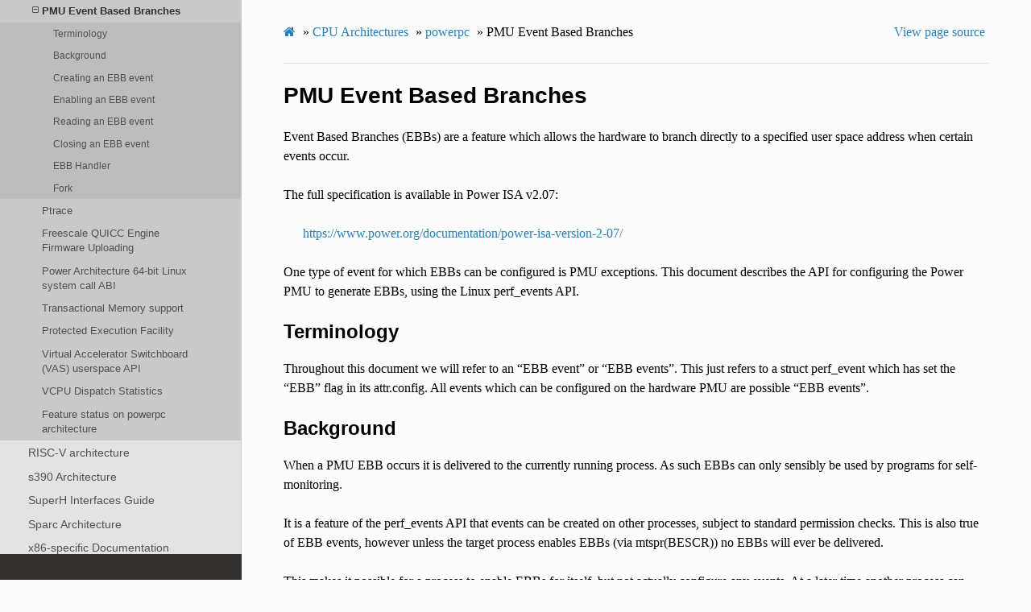

--- FILE ---
content_type: text/html; charset=utf-8
request_url: https://www.kernel.org/doc/html/v5.18/powerpc/pmu-ebb.html
body_size: 6650
content:


<!DOCTYPE html>
<html class="writer-html5" lang="en" >
<head>
  <meta charset="utf-8" />
  
  <meta name="viewport" content="width=device-width, initial-scale=1.0" />
  
  <title>PMU Event Based Branches &mdash; The Linux Kernel  documentation</title>
  

  
  <link rel="stylesheet" href="../_static/css/theme.css" type="text/css" />
  <link rel="stylesheet" href="../_static/pygments.css" type="text/css" />
  <link rel="stylesheet" href="../_static/theme_overrides.css" type="text/css" />
  <link rel="stylesheet" href="../_static/theme_rtd_colors.css" type="text/css" />

  
  

  
  

  

  
  <!--[if lt IE 9]>
    <script src="../_static/js/html5shiv.min.js"></script>
  <![endif]-->
  
    
      <script type="text/javascript" id="documentation_options" data-url_root="../" src="../_static/documentation_options.js"></script>
        <script src="../_static/jquery.js"></script>
        <script src="../_static/underscore.js"></script>
        <script src="../_static/doctools.js"></script>
        <script src="../_static/language_data.js"></script>
    
    <script type="text/javascript" src="../_static/js/theme.js"></script>

    
    <link rel="index" title="Index" href="../genindex.html" />
    <link rel="search" title="Search" href="../search.html" />
    <link rel="next" title="Ptrace" href="ptrace.html" />
    <link rel="prev" title="PCI Express I/O Virtualization Resource on Powerenv" href="pci_iov_resource_on_powernv.html" /> 
</head>

<body class="wy-body-for-nav">

   
  <div class="wy-grid-for-nav">
    
    <nav data-toggle="wy-nav-shift" class="wy-nav-side">
      <div class="wy-side-scroll">
        <div class="wy-side-nav-search" >
          

          
            <a href="../index.html" class="icon icon-home"> The Linux Kernel
          

          
          </a>

          
            
            
              <div class="version">
                5.18.0
              </div>
            
          

          
<div role="search">
  <form id="rtd-search-form" class="wy-form" action="../search.html" method="get">
    <input type="text" name="q" placeholder="Search docs" />
    <input type="hidden" name="check_keywords" value="yes" />
    <input type="hidden" name="area" value="default" />
  </form>
</div>

          
        </div>

        
        <div class="wy-menu wy-menu-vertical" data-spy="affix" role="navigation" aria-label="main navigation">
          
            
            
              
            
            
              <ul>
<li class="toctree-l1"><a class="reference internal" href="../admin-guide/index.html">The Linux kernel user’s and administrator’s guide</a></li>
<li class="toctree-l1"><a class="reference internal" href="../kbuild/index.html">Kernel Build System</a></li>
</ul>
<ul>
<li class="toctree-l1"><a class="reference internal" href="../firmware-guide/index.html">The Linux kernel firmware guide</a></li>
<li class="toctree-l1"><a class="reference internal" href="../devicetree/index.html">Open Firmware and Devicetree</a></li>
</ul>
<ul>
<li class="toctree-l1"><a class="reference internal" href="../userspace-api/index.html">The Linux kernel user-space API guide</a></li>
</ul>
<ul>
<li class="toctree-l1"><a class="reference internal" href="../process/index.html">Working with the kernel development community</a></li>
<li class="toctree-l1"><a class="reference internal" href="../dev-tools/index.html">Development tools for the kernel</a></li>
<li class="toctree-l1"><a class="reference internal" href="../doc-guide/index.html">How to write kernel documentation</a></li>
<li class="toctree-l1"><a class="reference internal" href="../kernel-hacking/index.html">Kernel Hacking Guides</a></li>
<li class="toctree-l1"><a class="reference internal" href="../trace/index.html">Linux Tracing Technologies</a></li>
<li class="toctree-l1"><a class="reference internal" href="../maintainer/index.html">Kernel Maintainer Handbook</a></li>
<li class="toctree-l1"><a class="reference internal" href="../fault-injection/index.html">fault-injection</a></li>
<li class="toctree-l1"><a class="reference internal" href="../livepatch/index.html">Kernel Livepatching</a></li>
</ul>
<ul>
<li class="toctree-l1"><a class="reference internal" href="../driver-api/index.html">The Linux driver implementer’s API guide</a></li>
<li class="toctree-l1"><a class="reference internal" href="../core-api/index.html">Core API Documentation</a></li>
<li class="toctree-l1"><a class="reference internal" href="../locking/index.html">locking</a></li>
<li class="toctree-l1"><a class="reference internal" href="../accounting/index.html">Accounting</a></li>
<li class="toctree-l1"><a class="reference internal" href="../block/index.html">Block</a></li>
<li class="toctree-l1"><a class="reference internal" href="../cdrom/index.html">cdrom</a></li>
<li class="toctree-l1"><a class="reference internal" href="../cpu-freq/index.html">Linux CPUFreq - CPU frequency and voltage scaling code in the Linux(TM) kernel</a></li>
<li class="toctree-l1"><a class="reference internal" href="../ide/index.html">Integrated Drive Electronics (IDE)</a></li>
<li class="toctree-l1"><a class="reference internal" href="../fb/index.html">Frame Buffer</a></li>
<li class="toctree-l1"><a class="reference internal" href="../fpga/index.html">fpga</a></li>
<li class="toctree-l1"><a class="reference internal" href="../hid/index.html">Human Interface Devices (HID)</a></li>
<li class="toctree-l1"><a class="reference internal" href="../i2c/index.html">I2C/SMBus Subsystem</a></li>
<li class="toctree-l1"><a class="reference internal" href="../iio/index.html">Industrial I/O</a></li>
<li class="toctree-l1"><a class="reference internal" href="../isdn/index.html">ISDN</a></li>
<li class="toctree-l1"><a class="reference internal" href="../infiniband/index.html">InfiniBand</a></li>
<li class="toctree-l1"><a class="reference internal" href="../leds/index.html">LEDs</a></li>
<li class="toctree-l1"><a class="reference internal" href="../netlabel/index.html">NetLabel</a></li>
<li class="toctree-l1"><a class="reference internal" href="../networking/index.html">Linux Networking Documentation</a></li>
<li class="toctree-l1"><a class="reference internal" href="../pcmcia/index.html">pcmcia</a></li>
<li class="toctree-l1"><a class="reference internal" href="../power/index.html">Power Management</a></li>
<li class="toctree-l1"><a class="reference internal" href="../target/index.html">TCM Virtual Device</a></li>
<li class="toctree-l1"><a class="reference internal" href="../timers/index.html">timers</a></li>
<li class="toctree-l1"><a class="reference internal" href="../spi/index.html">Serial Peripheral Interface (SPI)</a></li>
<li class="toctree-l1"><a class="reference internal" href="../w1/index.html">1-Wire Subsystem</a></li>
<li class="toctree-l1"><a class="reference internal" href="../watchdog/index.html">Linux Watchdog Support</a></li>
<li class="toctree-l1"><a class="reference internal" href="../virt/index.html">Linux Virtualization Support</a></li>
<li class="toctree-l1"><a class="reference internal" href="../input/index.html">The Linux Input Documentation</a></li>
<li class="toctree-l1"><a class="reference internal" href="../hwmon/index.html">Linux Hardware Monitoring</a></li>
<li class="toctree-l1"><a class="reference internal" href="../gpu/index.html">Linux GPU Driver Developer’s Guide</a></li>
<li class="toctree-l1"><a class="reference internal" href="../security/index.html">Security Documentation</a></li>
<li class="toctree-l1"><a class="reference internal" href="../sound/index.html">Linux Sound Subsystem Documentation</a></li>
<li class="toctree-l1"><a class="reference internal" href="../crypto/index.html">Linux Kernel Crypto API</a></li>
<li class="toctree-l1"><a class="reference internal" href="../filesystems/index.html">Filesystems in the Linux kernel</a></li>
<li class="toctree-l1"><a class="reference internal" href="../vm/index.html">Linux Memory Management Documentation</a></li>
<li class="toctree-l1"><a class="reference internal" href="../bpf/index.html">BPF Documentation</a></li>
<li class="toctree-l1"><a class="reference internal" href="../usb/index.html">USB support</a></li>
<li class="toctree-l1"><a class="reference internal" href="../PCI/index.html">Linux PCI Bus Subsystem</a></li>
<li class="toctree-l1"><a class="reference internal" href="../scsi/index.html">Linux SCSI Subsystem</a></li>
<li class="toctree-l1"><a class="reference internal" href="../misc-devices/index.html">Assorted Miscellaneous Devices Documentation</a></li>
<li class="toctree-l1"><a class="reference internal" href="../scheduler/index.html">Linux Scheduler</a></li>
<li class="toctree-l1"><a class="reference internal" href="../mhi/index.html">MHI</a></li>
<li class="toctree-l1"><a class="reference internal" href="../tty/index.html">TTY</a></li>
<li class="toctree-l1"><a class="reference internal" href="../peci/index.html">Linux PECI Subsystem</a></li>
</ul>
<ul>
<li class="toctree-l1"><a class="reference internal" href="../asm-annotations.html">Assembler Annotations</a></li>
</ul>
<ul class="current">
<li class="toctree-l1 current"><a class="reference internal" href="../arch.html">CPU Architectures</a><ul class="current">
<li class="toctree-l2"><a class="reference internal" href="../arc/index.html">ARC architecture</a></li>
<li class="toctree-l2"><a class="reference internal" href="../arm/index.html">ARM Architecture</a></li>
<li class="toctree-l2"><a class="reference internal" href="../arm64/index.html">ARM64 Architecture</a></li>
<li class="toctree-l2"><a class="reference internal" href="../ia64/index.html">IA-64 Architecture</a></li>
<li class="toctree-l2"><a class="reference internal" href="../m68k/index.html">m68k Architecture</a></li>
<li class="toctree-l2"><a class="reference internal" href="../mips/index.html">MIPS-specific Documentation</a></li>
<li class="toctree-l2"><a class="reference internal" href="../nios2/index.html">Nios II Specific Documentation</a></li>
<li class="toctree-l2"><a class="reference internal" href="../openrisc/index.html">OpenRISC Architecture</a></li>
<li class="toctree-l2"><a class="reference internal" href="../parisc/index.html">PA-RISC Architecture</a></li>
<li class="toctree-l2 current"><a class="reference internal" href="index.html">powerpc</a><ul class="current">
<li class="toctree-l3"><a class="reference internal" href="associativity.html">NUMA resource associativity</a></li>
<li class="toctree-l3"><a class="reference internal" href="booting.html">DeviceTree Booting</a></li>
<li class="toctree-l3"><a class="reference internal" href="bootwrapper.html">The PowerPC boot wrapper</a></li>
<li class="toctree-l3"><a class="reference internal" href="cpu_families.html">CPU Families</a></li>
<li class="toctree-l3"><a class="reference internal" href="cpu_features.html">CPU Features</a></li>
<li class="toctree-l3"><a class="reference internal" href="cxl.html">Coherent Accelerator Interface (CXL)</a></li>
<li class="toctree-l3"><a class="reference internal" href="cxlflash.html">Coherent Accelerator (CXL) Flash</a></li>
<li class="toctree-l3"><a class="reference internal" href="dawr-power9.html">DAWR issues on POWER9</a></li>
<li class="toctree-l3"><a class="reference internal" href="dscr.html">DSCR (Data Stream Control Register)</a></li>
<li class="toctree-l3"><a class="reference internal" href="eeh-pci-error-recovery.html">PCI Bus EEH Error Recovery</a></li>
<li class="toctree-l3"><a class="reference internal" href="elfnote.html">ELF Note PowerPC Namespace</a></li>
<li class="toctree-l3"><a class="reference internal" href="firmware-assisted-dump.html">Firmware-Assisted Dump</a></li>
<li class="toctree-l3"><a class="reference internal" href="hvcs.html">HVCS IBM “Hypervisor Virtual Console Server” Installation Guide</a></li>
<li class="toctree-l3"><a class="reference internal" href="imc.html">IMC (In-Memory Collection Counters)</a></li>
<li class="toctree-l3"><a class="reference internal" href="isa-versions.html">CPU to ISA Version Mapping</a></li>
<li class="toctree-l3"><a class="reference internal" href="kaslr-booke32.html">KASLR for Freescale BookE32</a></li>
<li class="toctree-l3"><a class="reference internal" href="mpc52xx.html">Linux 2.6.x on MPC52xx family</a></li>
<li class="toctree-l3"><a class="reference internal" href="papr_hcalls.html">Hypercall Op-codes (hcalls)</a></li>
<li class="toctree-l3"><a class="reference internal" href="pci_iov_resource_on_powernv.html">PCI Express I/O Virtualization Resource on Powerenv</a></li>
<li class="toctree-l3 current"><a class="current reference internal" href="#">PMU Event Based Branches</a><ul>
<li class="toctree-l4"><a class="reference internal" href="#terminology">Terminology</a></li>
<li class="toctree-l4"><a class="reference internal" href="#background">Background</a></li>
<li class="toctree-l4"><a class="reference internal" href="#creating-an-ebb-event">Creating an EBB event</a></li>
<li class="toctree-l4"><a class="reference internal" href="#enabling-an-ebb-event">Enabling an EBB event</a></li>
<li class="toctree-l4"><a class="reference internal" href="#reading-an-ebb-event">Reading an EBB event</a></li>
<li class="toctree-l4"><a class="reference internal" href="#closing-an-ebb-event">Closing an EBB event</a></li>
<li class="toctree-l4"><a class="reference internal" href="#ebb-handler">EBB Handler</a></li>
<li class="toctree-l4"><a class="reference internal" href="#fork">Fork</a></li>
</ul>
</li>
<li class="toctree-l3"><a class="reference internal" href="ptrace.html">Ptrace</a></li>
<li class="toctree-l3"><a class="reference internal" href="qe_firmware.html">Freescale QUICC Engine Firmware Uploading</a></li>
<li class="toctree-l3"><a class="reference internal" href="syscall64-abi.html">Power Architecture 64-bit Linux system call ABI</a></li>
<li class="toctree-l3"><a class="reference internal" href="transactional_memory.html">Transactional Memory support</a></li>
<li class="toctree-l3"><a class="reference internal" href="ultravisor.html">Protected Execution Facility</a></li>
<li class="toctree-l3"><a class="reference internal" href="vas-api.html">Virtual Accelerator Switchboard (VAS) userspace API</a></li>
<li class="toctree-l3"><a class="reference internal" href="vcpudispatch_stats.html">VCPU Dispatch Statistics</a></li>
<li class="toctree-l3"><a class="reference internal" href="features.html">Feature status on powerpc architecture</a></li>
</ul>
</li>
<li class="toctree-l2"><a class="reference internal" href="../riscv/index.html">RISC-V architecture</a></li>
<li class="toctree-l2"><a class="reference internal" href="../s390/index.html">s390 Architecture</a></li>
<li class="toctree-l2"><a class="reference internal" href="../sh/index.html">SuperH Interfaces Guide</a></li>
<li class="toctree-l2"><a class="reference internal" href="../sparc/index.html">Sparc Architecture</a></li>
<li class="toctree-l2"><a class="reference internal" href="../x86/index.html">x86-specific Documentation</a></li>
<li class="toctree-l2"><a class="reference internal" href="../xtensa/index.html">Xtensa Architecture</a></li>
</ul>
</li>
</ul>
<ul>
<li class="toctree-l1"><a class="reference internal" href="../tools/index.html">Kernel tools</a></li>
<li class="toctree-l1"><a class="reference internal" href="../staging/index.html">Unsorted Documentation</a></li>
<li class="toctree-l1"><a class="reference internal" href="../staging/index.html#atomic-types">Atomic Types</a></li>
<li class="toctree-l1"><a class="reference internal" href="../staging/index.html#atomic-bitops">Atomic bitops</a></li>
<li class="toctree-l1"><a class="reference internal" href="../staging/index.html#memory-barriers">Memory Barriers</a></li>
<li class="toctree-l1"><a class="reference internal" href="../watch_queue.html">General notification mechanism</a></li>
</ul>
<ul>
<li class="toctree-l1"><a class="reference internal" href="../translations/index.html">Translations</a></li>
</ul>

            
          
        </div>
        
      </div>
    </nav>

    <section data-toggle="wy-nav-shift" class="wy-nav-content-wrap">

      
      <nav class="wy-nav-top" aria-label="top navigation">
        
          <i data-toggle="wy-nav-top" class="fa fa-bars"></i>
          <a href="../index.html">The Linux Kernel</a>
        
      </nav>


      <div class="wy-nav-content">
        
        <div class="rst-content">
        
          

















<div role="navigation" aria-label="breadcrumbs navigation">

  <ul class="wy-breadcrumbs">
    
      <li><a href="../index.html" class="icon icon-home"></a> &raquo;</li>
        
          <li><a href="../arch.html">CPU Architectures</a> &raquo;</li>
        
          <li><a href="index.html">powerpc</a> &raquo;</li>
        
      <li>PMU Event Based Branches</li>
    
    
      <li class="wy-breadcrumbs-aside">
        
          
            <a href="../_sources/powerpc/pmu-ebb.rst.txt" rel="nofollow"> View page source</a>
          
        
      </li>
    
  </ul>

  
  <hr/>
</div>
          <div role="main" class="document" itemscope="itemscope" itemtype="http://schema.org/Article">
           <div itemprop="articleBody">
            
  <div class="section" id="pmu-event-based-branches">
<h1>PMU Event Based Branches<a class="headerlink" href="#pmu-event-based-branches" title="Permalink to this headline">¶</a></h1>
<p>Event Based Branches (EBBs) are a feature which allows the hardware to
branch directly to a specified user space address when certain events occur.</p>
<p>The full specification is available in Power ISA v2.07:</p>
<blockquote>
<div><p><a class="reference external" href="https://www.power.org/documentation/power-isa-version-2-07/">https://www.power.org/documentation/power-isa-version-2-07/</a></p>
</div></blockquote>
<p>One type of event for which EBBs can be configured is PMU exceptions. This
document describes the API for configuring the Power PMU to generate EBBs,
using the Linux perf_events API.</p>
<div class="section" id="terminology">
<h2>Terminology<a class="headerlink" href="#terminology" title="Permalink to this headline">¶</a></h2>
<p>Throughout this document we will refer to an “EBB event” or “EBB events”. This
just refers to a struct perf_event which has set the “EBB” flag in its
attr.config. All events which can be configured on the hardware PMU are
possible “EBB events”.</p>
</div>
<div class="section" id="background">
<h2>Background<a class="headerlink" href="#background" title="Permalink to this headline">¶</a></h2>
<p>When a PMU EBB occurs it is delivered to the currently running process. As such
EBBs can only sensibly be used by programs for self-monitoring.</p>
<p>It is a feature of the perf_events API that events can be created on other
processes, subject to standard permission checks. This is also true of EBB
events, however unless the target process enables EBBs (via mtspr(BESCR)) no
EBBs will ever be delivered.</p>
<p>This makes it possible for a process to enable EBBs for itself, but not
actually configure any events. At a later time another process can come along
and attach an EBB event to the process, which will then cause EBBs to be
delivered to the first process. It’s not clear if this is actually useful.</p>
<p>When the PMU is configured for EBBs, all PMU interrupts are delivered to the
user process. This means once an EBB event is scheduled on the PMU, no non-EBB
events can be configured. This means that EBB events can not be run
concurrently with regular ‘perf’ commands, or any other perf events.</p>
<p>It is however safe to run ‘perf’ commands on a process which is using EBBs. The
kernel will in general schedule the EBB event, and perf will be notified that
its events could not run.</p>
<p>The exclusion between EBB events and regular events is implemented using the
existing “pinned” and “exclusive” attributes of perf_events. This means EBB
events will be given priority over other events, unless they are also pinned.
If an EBB event and a regular event are both pinned, then whichever is enabled
first will be scheduled and the other will be put in error state. See the
section below titled “Enabling an EBB event” for more information.</p>
</div>
<div class="section" id="creating-an-ebb-event">
<h2>Creating an EBB event<a class="headerlink" href="#creating-an-ebb-event" title="Permalink to this headline">¶</a></h2>
<p>To request that an event is counted using EBB, the event code should have bit
63 set.</p>
<p>EBB events must be created with a particular, and restrictive, set of
attributes - this is so that they interoperate correctly with the rest of the
perf_events subsystem.</p>
<p>An EBB event must be created with the “pinned” and “exclusive” attributes set.
Note that if you are creating a group of EBB events, only the leader can have
these attributes set.</p>
<p>An EBB event must NOT set any of the “inherit”, “sample_period”, “freq” or
“enable_on_exec” attributes.</p>
<p>An EBB event must be attached to a task. This is specified to perf_event_open()
by passing a pid value, typically 0 indicating the current task.</p>
<p>All events in a group must agree on whether they want EBB. That is all events
must request EBB, or none may request EBB.</p>
<p>EBB events must specify the PMC they are to be counted on. This ensures
userspace is able to reliably determine which PMC the event is scheduled on.</p>
</div>
<div class="section" id="enabling-an-ebb-event">
<h2>Enabling an EBB event<a class="headerlink" href="#enabling-an-ebb-event" title="Permalink to this headline">¶</a></h2>
<p>Once an EBB event has been successfully opened, it must be enabled with the
perf_events API. This can be achieved either via the ioctl() interface, or the
prctl() interface.</p>
<p>However, due to the design of the perf_events API, enabling an event does not
guarantee that it has been scheduled on the PMU. To ensure that the EBB event
has been scheduled on the PMU, you must perform a read() on the event. If the
read() returns EOF, then the event has not been scheduled and EBBs are not
enabled.</p>
<p>This behaviour occurs because the EBB event is pinned and exclusive. When the
EBB event is enabled it will force all other non-pinned events off the PMU. In
this case the enable will be successful. However if there is already an event
pinned on the PMU then the enable will not be successful.</p>
</div>
<div class="section" id="reading-an-ebb-event">
<h2>Reading an EBB event<a class="headerlink" href="#reading-an-ebb-event" title="Permalink to this headline">¶</a></h2>
<p>It is possible to read() from an EBB event. However the results are
meaningless. Because interrupts are being delivered to the user process the
kernel is not able to count the event, and so will return a junk value.</p>
</div>
<div class="section" id="closing-an-ebb-event">
<h2>Closing an EBB event<a class="headerlink" href="#closing-an-ebb-event" title="Permalink to this headline">¶</a></h2>
<p>When an EBB event is finished with, you can close it using close() as for any
regular event. If this is the last EBB event the PMU will be deconfigured and
no further PMU EBBs will be delivered.</p>
</div>
<div class="section" id="ebb-handler">
<h2>EBB Handler<a class="headerlink" href="#ebb-handler" title="Permalink to this headline">¶</a></h2>
<p>The EBB handler is just regular userspace code, however it must be written in
the style of an interrupt handler. When the handler is entered all registers
are live (possibly) and so must be saved somehow before the handler can invoke
other code.</p>
<p>It’s up to the program how to handle this. For C programs a relatively simple
option is to create an interrupt frame on the stack and save registers there.</p>
</div>
<div class="section" id="fork">
<h2>Fork<a class="headerlink" href="#fork" title="Permalink to this headline">¶</a></h2>
<p>EBB events are not inherited across fork. If the child process wishes to use
EBBs it should open a new event for itself. Similarly the EBB state in
BESCR/EBBHR/EBBRR is cleared across fork().</p>
</div>
</div>


           </div>
           
          </div>
          <footer>
    <div class="rst-footer-buttons" role="navigation" aria-label="footer navigation">
        <a href="ptrace.html" class="btn btn-neutral float-right" title="Ptrace" accesskey="n" rel="next">Next <span class="fa fa-arrow-circle-right" aria-hidden="true"></span></a>
        <a href="pci_iov_resource_on_powernv.html" class="btn btn-neutral float-left" title="PCI Express I/O Virtualization Resource on Powerenv" accesskey="p" rel="prev"><span class="fa fa-arrow-circle-left" aria-hidden="true"></span> Previous</a>
    </div>

  <hr/>

  <div role="contentinfo">
    <p>
        &#169; Copyright The kernel development community.

    </p>
  </div>
    
    
    
    Built with <a href="https://www.sphinx-doc.org/">Sphinx</a> using a
    
    <a href="https://github.com/readthedocs/sphinx_rtd_theme">theme</a>
    
    provided by <a href="https://readthedocs.org">Read the Docs</a>. 

</footer>
        </div>
      </div>

    </section>

  </div>
  

  <script type="text/javascript">
      jQuery(function () {
          SphinxRtdTheme.Navigation.enable(true);
      });
  </script>

  
  
    
   

</body>
</html>